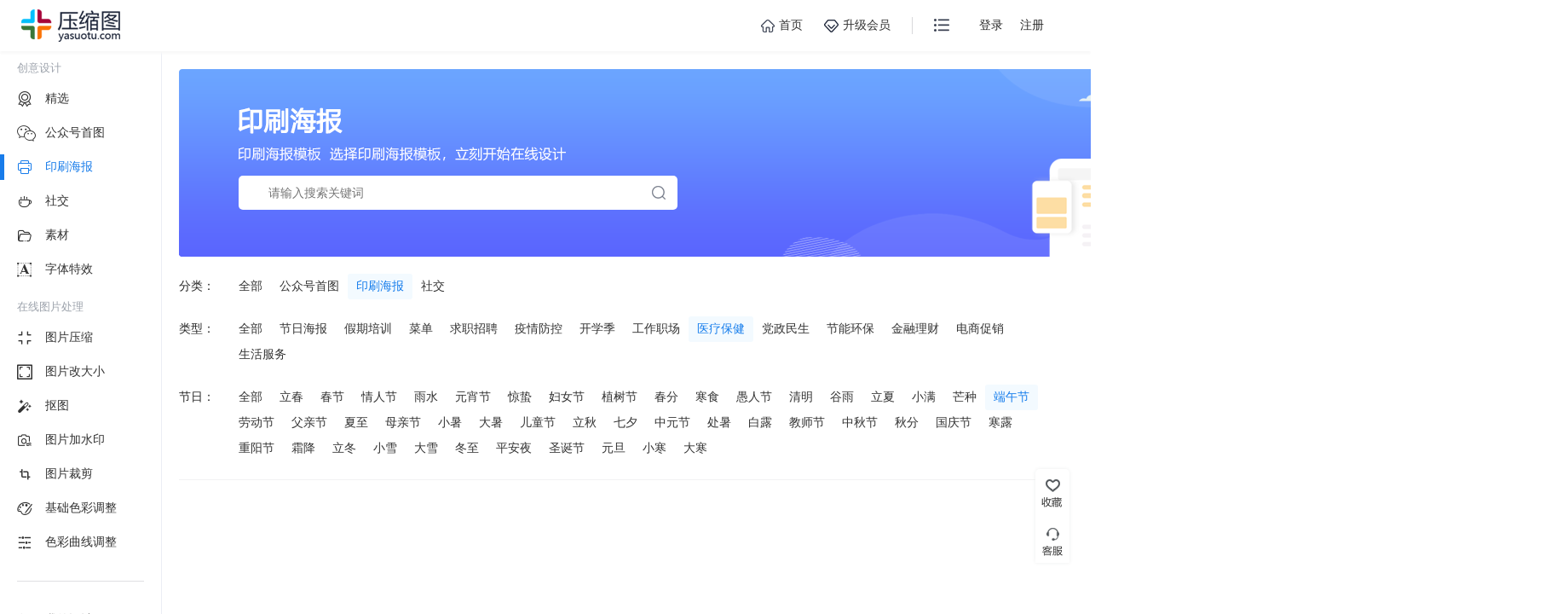

--- FILE ---
content_type: text/html; charset=UTF-8
request_url: https://www.yasuotu.com/template/moban-po35-pt69-key0-pj7
body_size: 6269
content:
<!DOCTYPE HTML>
<html>
<head>
<meta http-equiv="Content-Type" content="text/html; charset=utf-8" />
<meta name="viewport" content="width=device-width, initial-scale=1, maximum-scale=1, user-scalable=0" />
<meta http-equiv="X-UA-Compatible" content="IE=edge,chrome=1">
<meta name="360-site-verification" content="483790fcd34df0f01f587ccdee07eec4" />
<meta name="author" content="yasuotu.com">
<link rel="stylesheet" type="text/css" href="https://img.yasuotu.com/yasuotu/template/css/common_new.css?t=1" />
<link rel="stylesheet" type="text/css" href="https://img.yasuotu.com/yasuotu/lib/layui/css/layui.css" />
<link rel="stylesheet" type="text/css" href="//at.alicdn.com/t/font_2515430_8w799xw431b.css" />
<script type="text/javascript" src="https://img.yasuotu.com/yasuotu/js/jquery-3.6.0.min.js"></script>
<script type="text/javascript" src="https://img.yasuotu.com/yasuotu/lib/layer/2.4/layer.js"></script>
<meta name="sogou_site_verification" content="k3dyUYC2FX"/>
<meta name="360-site-verification" content="0e30440cc1f39aee3edf7314e41a6ad0" />
<style type="text/css">.tpavater{width:40px;height:40px;}</style>
<title>医疗保健印刷海报-压缩图</title>
<meta name="keywords" content="医疗保健图片大全,医疗保健海报模板,医疗保健背景图片,医疗保健图片设计素材">
<meta name="description" content="压缩图提供海量模板，包括海报设计制作、公众号配图设计、淘宝主图模板素材等多种图片类型，简单易用，只需编辑文字即可生成一键生成公众号首图，让设计更加简单轻松。">
<link rel="stylesheet" type="text/css" href="https://img.yasuotu.com/yasuotu/template/css/templateCenter.css?2023040107" />
<script type="text/javascript" src="https://img.yasuotu.com/yasuotu/lib/layui/layui.js"></script>
<link rel="stylesheet" type="text/css" href="https://img.yasuotu.com/yasuotu/template/font/iconfont.css" />
<style type="text/css">.ckgdxx{color:#606162;line-height:20px;font-size:14px;cursor:pointer;vertical-align:middle;transform:translateY(10px);}.contentRListPicFn .tbbj{width:15%;margin-right:5px;}.contentRList-item .ksy{width:20px;height:20px;margin-right:5px;transform:translateY(-1px);float:left;display:flex;align-items:center;justify-content:center;color:#222;background:#f0cb89;font-size:13px;margin-top:7px;border-radius:5px;}.tswz{display:none;font-size:12px;position:absolute;margin-top:-30px;margin-left:6px;background:#fff;padding:2px 15px 0;box-shadow:0px 0px 3px #888888;height:31px;border-radius:5px;}.contentRNavList{width:500px;padding-left:10px;-webkit-box-sizing:border-box;-moz-box-sizing:border-box;box-sizing:border-box;}.bjt{background:url('/yasuotu/template/images/gzhstxx.png');width:1630px;height:220px;}.yshb{background:url('/yasuotu/template/images/yshbxx.png');width:1630px;height:220px;}.sjmt{background:url('/yasuotu/template/images/sjxx.png');width:1630px;height:220px;}.ssys{padding:125px 0 0 70px;}.newsearch{border:none;outline:none;border-radius:5px;}.newsearchSub{width:16px;height:16px;background:url([data-uri]) no-repeat;-webkit-background-size:100% 100%;background-size:100% 100%;border:none;outline:none;position:absolute;margin-left:-30px;margin-top:12px;}.newsearch::-webkit-input-placeholder{padding-left:15px !important;}.newsearch::-moz-placeholder{padding-left:15px !important;}.newsearch:-moz-placeholder{padding-left:15px !important;}.newsearch:-ms-input-placeholder{padding-left:15px !important;}.djzz{cursor:pointer;}</style>
</head>
<body>
<div class="headerWrap">
<a href="/"><img src="https://img.yasuotu.com/yasuotu/template/images/logo.png" alt=""></a>
<div class="headerR">
<a href="/" target="_blank">
<div class="headerRList headerRListWrap">
<i class="homeIcon"></i>
<p>首页</p>
</div>
</a>
<div class="headerRListWrap">
<a href="/price" class="headerRList" target="_blank">
<i class="vipIcon"></i>
<p>升级会员</p>
</a>
</div>
<div class="hfg"></div>
<div class="headerNavWrap txtp">
<i class="headerNavIcon"></i>
<div class="headerNavB">
<p class="headerNavBAddress">您当前位置：</p>
<div class="headerNavBTitle">
<li>压缩图</li>
<p>在线设计</p>
</div>
<ul class="headerNavBC">
<div class="headerNavBCList">
<img src="https://img.yasuotu.com/yasuotu/template/images/headerNavBC0.png" alt="">
<p>海量模板</p>
</div>
<div class="headerNavBCList">
<img src="https://img.yasuotu.com/yasuotu/template/images/headerNavBC1.png" alt="">
<p>种类丰富</p>
</div>
<div class="headerNavBCList">
<img src="https://img.yasuotu.com/yasuotu/template/images/headerNavBC2.png" alt="">
<p>轻松上手</p>
</div>
<div class="headerNavBCList">
<img src="https://img.yasuotu.com/yasuotu/template/images/headerNavBC3.png" alt="">
<p>自由创作</p>
</div>
</ul>
<div class="headerNavBMore">
<li>更多功能</li>
<ul>
<a href="/" target="_blank">
<img src="https://img.yasuotu.com/yasuotu/template/images/zz.png" alt="">
<p>主站</p>
</a>
<a href="/tools" target="_blank">
<img src="https://img.yasuotu.com/yasuotu/template/images/sygn.png">
<p>所有功能</p>
</a>
</ul>
</div>
</div>
</div>
<div class="headerRListWrap nyhxx">
<div class="loginBtnWrap">
<div style="cursor:pointer" id="ajax_login">登录</div>
<div style="cursor:pointer" id="ajax_register">注册</div>
</div>
</div>
</div>
</div>
<div class="contentWrap">
<div class="navLWrap">
<div class="navLC">
<p>创意设计</p>
<div class="navLList">
<a href="/template">
<i class="iconfont icon-jingxuan-copy"></i>
<p>精选</p>
</a>
<a href="/template/moban-po6-pt0-key0-pj0">
<i class="iconfont icon-weixin1"></i>
<p>公众号首图</p>
</a>
<a href="/template/moban-po35-pt0-key0-pj0" class="navLActive">
<i class="iconfont icon-yinshua"></i>
<p>印刷海报</p>
</a>
<a href="/template/moban-po43-pt0-key0-pj0">
<i class="iconfont icon-kafei"></i>
<p>社交</p>
</a>
<a href="/template/sucai">
<i class="iconfont icon-sucai"></i>
<p>素材</p>
</a>
<a href="/template/zixiao">
<i class="iconfont icon-zitiku"></i>
<p>字体特效</p>
</a>
</div>
<p>在线图片处理</p>
<div class="navLList">
<a href="/" target="_blank">
<i class="iconfont icon-compress"></i>
<p>图片压缩</p>
</a>
<a href="/size" target="_blank">
<i class="iconfont icon-yuanshidaxiao"></i>
<p>图片改大小</p>
</a>
<a href="/matting" target="_blank">
<i class="iconfont icon-koutu"></i>
<p>抠图</p>
</a>
<a href="/shuiyin" target="_blank">
<i class="iconfont icon-shuiyinshezhi"></i>
<p>图片加水印</p>
</a>
<a href="/editor" target="_blank">
<i class="iconfont icon-caijian_huaban1"></i>
<p>图片裁剪</p>
</a>
<a href="/tiaozheng" target="_blank">
<i class="iconfont icon-secaiku"></i>
<p>基础色彩调整</p>
</a>
<a href="/quxian" target="_blank">
<i class="iconfont icon-quxian-copy"></i>
<p>色彩曲线调整</p>
</a>
</div>
<ul>
<a class="shejishi" style="cursor: pointer;">
<i class="iconfont icon-shejijingli-"></i>
<p>我的设计</p>
</a>
<a class="shoucang" style="cursor: pointer;">
<i class="iconfont icon-shoucang"></i>
<p>我的收藏</p>
</a>
</ul>
</div>
</div>
<div class="contentRWrap">
<div class="yshb">
<form class="layui-form ssys" action="">
<input type="search" name="" id="search" class="newsearch searchys" value="" placeholder="请输入搜索关键词" />
<button class="newsearchSub" lay-submit lay-filter="newformDemo"></button>
</form>
</div>
<div class="contentClassify">
<div class="contentClassifyList">
<li>分类：</li>
<ul>
<a href="/template/moban-po0-pt0-key0-pj7">全部</a>
<a href="/template/moban-po6-pt0-key0-pj7">公众号首图</a>
<a href="/template/moban-po35-pt0-key0-pj7" class="contentClassifyActive">印刷海报</a>
<a href="/template/moban-po43-pt0-key0-pj7">社交</a>
</ul>
</div>
<div class="contentClassifyList">
<li>类型：</li>
<ul>
<a href="/template/moban-po35-pt0-key0-pj7">全部</a>
<a href="/template/moban-po35-pt36-key0-pj7">节日海报</a>
<a href="/template/moban-po35-pt37-key0-pj7">假期培训</a>
<a href="/template/moban-po35-pt51-key0-pj7">菜单</a>
<a href="/template/moban-po35-pt55-key0-pj7">求职招聘</a>
<a href="/template/moban-po35-pt57-key0-pj7">疫情防控</a>
<a href="/template/moban-po35-pt63-key0-pj7">开学季</a>
<a href="/template/moban-po35-pt65-key0-pj7">工作职场</a>
<a href="/template/moban-po35-pt69-key0-pj7" class="contentClassifyActive">医疗保健</a>
<a href="/template/moban-po35-pt64-key0-pj7">党政民生</a>
<a href="/template/moban-po35-pt66-key0-pj7">节能环保</a>
<a href="/template/moban-po35-pt67-key0-pj7">金融理财</a>
<a href="/template/moban-po35-pt68-key0-pj7">电商促销</a>
<a href="/template/moban-po35-pt70-key0-pj7">生活服务</a>
</ul>
</div>
<div class="contentClassifyList">
<li>节日：</li>
<ul>
<a href="/template/moban-po35-pt69-key0-pj0">全部</a>
<a href="/template/moban-po35-pt69-key0-pj34">立春</a>
<a href="/template/moban-po35-pt69-key0-pj35">春节</a>
<a href="/template/moban-po35-pt69-key0-pj36">情人节</a>
<a href="/template/moban-po35-pt69-key0-pj37">雨水</a>
<a href="/template/moban-po35-pt69-key0-pj38">元宵节</a>
<a href="/template/moban-po35-pt69-key0-pj39">惊蛰</a>
<a href="/template/moban-po35-pt69-key0-pj40">妇女节</a>
<a href="/template/moban-po35-pt69-key0-pj41">植树节</a>
<a href="/template/moban-po35-pt69-key0-pj42">春分</a>
<a href="/template/moban-po35-pt69-key0-pj44">寒食</a>
<a href="/template/moban-po35-pt69-key0-pj43">愚人节</a>
<a href="/template/moban-po35-pt69-key0-pj45">清明</a>
<a href="/template/moban-po35-pt69-key0-pj46">谷雨</a>
<a href="/template/moban-po35-pt69-key0-pj2">立夏</a>
<a href="/template/moban-po35-pt69-key0-pj4">小满</a>
<a href="/template/moban-po35-pt69-key0-pj6">芒种</a>
<a href="/template/moban-po35-pt69-key0-pj7" class="contentClassifyActive">端午节</a>
<a href="/template/moban-po35-pt69-key0-pj1">劳动节</a>
<a href="/template/moban-po35-pt69-key0-pj9">父亲节</a>
<a href="/template/moban-po35-pt69-key0-pj8">夏至</a>
<a href="/template/moban-po35-pt69-key0-pj3">母亲节</a>
<a href="/template/moban-po35-pt69-key0-pj10">小暑</a>
<a href="/template/moban-po35-pt69-key0-pj11">大暑</a>
<a href="/template/moban-po35-pt69-key0-pj5">儿童节</a>
<a href="/template/moban-po35-pt69-key0-pj12">立秋</a>
<a href="/template/moban-po35-pt69-key0-pj13">七夕</a>
<a href="/template/moban-po35-pt69-key0-pj14">中元节</a>
<a href="/template/moban-po35-pt69-key0-pj15">处暑</a>
<a href="/template/moban-po35-pt69-key0-pj16">白露</a>
<a href="/template/moban-po35-pt69-key0-pj17">教师节</a>
<a href="/template/moban-po35-pt69-key0-pj18">中秋节</a>
<a href="/template/moban-po35-pt69-key0-pj47">秋分</a>
<a href="/template/moban-po35-pt69-key0-pj19">国庆节</a>
<a href="/template/moban-po35-pt69-key0-pj20">寒露</a>
<a href="/template/moban-po35-pt69-key0-pj21">重阳节</a>
<a href="/template/moban-po35-pt69-key0-pj22">霜降</a>
<a href="/template/moban-po35-pt69-key0-pj24">立冬</a>
<a href="/template/moban-po35-pt69-key0-pj25">小雪</a>
<a href="/template/moban-po35-pt69-key0-pj26">大雪</a>
<a href="/template/moban-po35-pt69-key0-pj27">冬至</a>
<a href="/template/moban-po35-pt69-key0-pj28">平安夜</a>
<a href="/template/moban-po35-pt69-key0-pj29">圣诞节</a>
<a href="/template/moban-po35-pt69-key0-pj30">元旦</a>
<a href="/template/moban-po35-pt69-key0-pj32">小寒</a>
<a href="/template/moban-po35-pt69-key0-pj33">大寒</a>
</ul>
</div>
</div>
<div class="contentRList0 contentRList">
</div>
<div style="width: 100%;text-align: right;">
</div>
</div>
</div>
<div class="xfWrap">
<a href="" class="xfList xfList1"></a>
<div class="xfList xfList2">
<div class="customerServiceWrap">
<div class="customerServiceList">
<i class="kfQQ"></i>
<p>QQ客服咨询：</p>
<a href="http://wpa.qq.com/msgrd?v=3&amp;uin=900134&amp;site=qq&amp;menu=yes" class="linkQQ"></a>
</div>
<div class="customerServiceList">
<i class="kfphone"></i>
<p>联系电话：13205338512</p>
</div>
<ul>
<p>(工作日 08:30-17:00)</p>
<p>因系统维护，有部分用户充值数据丢失，</p>
<p>请丢失数据用户到<a href="">个人中心</a>找回数据。</p>
</ul>
</div>
</div>
<div class="xfList xfTop" onclick="$(&quot;html,body&quot;).animate({&quot;scrollTop&quot;:0});"></div>
</div>
<div id="moveElement" style=""></div>
<div id="loadJz"></div>
<script src="https://www.yasuotu.com/96/register/js/user.js?t=20220201"></script>
<script>var _hmt =_hmt ||[];(function() {var hm =document.createElement("script");hm.src ="https://hm.baidu.com/hm.js?5a97f4c9b4d17963cff00f02a2f0731b";var s =document.getElementsByTagName("script")[0];s.parentNode.insertBefore(hm,s);})();</script>
<script type="text/javascript">var fun ='moban';var uid ='0';var _token ='qd15gDss4d4AqdpTDqJLZEaSviR9zLX5AFQTsFOF';</script>
<script src="https://img.yasuotu.com/yasuotu/template/js/minigrid.js" type="text/javascript" charset="utf-8"></script>
<script type="text/javascript">layui.use('form',function() {var form =layui.form;form.render();form.on('submit(formDemo)',function(data) {var data =data.field
search =$('.searchs').val()
console.log(data.search)
if(data.search ==10){window.location ='/template/sucai-po0-pt0-key'+search+'-pj0'
return false;}else{window.location ='/template/moban-po'+data.search+'-pt0-key'+search+'-pj0'
return false;}
});form.on('submit(newformDemo)',function(data) {console.log(321321)
onedata ="35"
twodata ="69"
threedata ="7"
var data =data.field
search =$('#search').val()
if(fun =='sucai'){newurl ='/template/sucai-po'+onedata+'-pt'+twodata+'-key'+search+'-pj0'
}else{newurl ='/template/moban-po'+onedata+'-pt'+twodata+'-key'+search+'-pj'+threedata
}
window.location =newurl
return false;});});$('.djzz').click(function(event) {dataurl =$(this).attr('data-href');datafun =$(this).attr('data-v-fun');dataid =$(this).attr('data-id')
datatid =$(this).attr('data-tid')
$.ajax({url:'/sfuser',type:'GET',dataType:'json',data:{param1:'value1'},})
.done(function(res) {if(res.code ==0){layer.open({type:2,title:false,area:['700px','450px'],shade:false,content:["/auth/ajaxWechat?datafun="+datafun+"&dataid="+datatid,'no']
});$(".layui-layer").css("border-radius","8px");$('.layui-layer-content').css("border-radius","10px");}else{window.open(dataurl)
}
})
});function tzfs(dataid,datafun) {if(datafun =='moban'){$.ajax({url:'/mbsytj',type:'GET',dataType:'json',data:{param1:'value1'},})
.done(function() {console.log("success");})
window.location.href="/template/"+dataid
}else if (datafun =='sucai') {$.ajax({url:'/sucaixzcs',type:'GET',dataType:'json',data:{param1:'value1'},})
.done(function() {console.log("success");})
window.location.href="/sucai/"+dataid
}
}
$('.sczydj').click(function(event) {fun =$(this).attr('data-v-fun');if(fun =='sucai'){$.ajax({url:'/sucaisycs',type:'GET',dataType:'json',data:{param1:'value1'},})
.done(function() {console.log("success");})
}
});</script>
<script type="text/javascript">function minigridFn(wrap,name,number) {console.log('load')
minigrid(wrap,name,number,null,);window.addEventListener('resize',function() {minigrid(wrap,name,25);});}
$(window).scroll(function() {if ($(window).scrollTop() >=100) {$('.xfTop').fadeIn();} else {$('.xfTop').fadeOut();}
});$(".xfTop").on("click",function() {$("html, body").animate({scrollTop:0
},120);});$('.shejishi').click(function(event) {$.ajax({url:'/sfuser',type:'GET',dataType:'json',data:{param1:'value1'},})
.done(function(res) {if(res.code ==0){layer.open({type:2,title:false,area:['700px','450px'],shade:false,content:["/auth/ajaxWechat",'no']
});$(".layui-layer").css("border-radius","10px");$('.layui-layer-content').css("border-radius","10px");}else{window.open("/home/design")
}
})
});$('.shoucang').click(function(event) {$.ajax({url:'/sfuser',type:'GET',dataType:'json',data:{param1:'value1'},})
.done(function(res) {if(res.code ==0){layer.open({type:2,title:false,area:['700px','450px'],shade:false,content:["/auth/ajaxWechat",'no']
});$(".layui-layer").css("border-radius","10px");$('.layui-layer-content').css("border-radius","10px");}else{window.open("/home/colloct")
}
})
});function userColloctHandles(that) {var fun =$(that).attr('data-v-fun');var id =$(that).attr('data-v-id');f =$(that);$.ajax({url:'/sfuser',type:'GET',dataType:'json',data:{param1:'value1'},})
.done(function(res) {if(res.code ==0){layer.open({type:2,title:false,area:['700px','450px'],shade:false,content:["/auth/ajaxWechat",'no']
});$(".layui-layer").css("border-radius","10px");$('.layui-layer-content').css("border-radius","10px");}else{$.ajax({cache:true,type:"POST",url:'/v2/userColloctHandles',data:{'fun':fun,'id':id,'_token':_token},async:true,error:function(request) {layer.msg("失败");},success:function(res) {if(res.status=='1'){if(res.info =='取消收藏成功'){f.find('img').attr('src','/yasuotu/template/images/star_ico.png')
layer.msg("取消收藏");}else{f.find('img').attr('src','/yasuotu/template/images/star_slt.png')
layer.msg("收藏成功");}
 
 
 }
}
});}
})
}
$('.ksy').mousemove(function(event) {$(this).prev().show()
});$('.ksy').mouseout(function(event) {$(this).prev().hide()
});</script>
<script type="text/javascript">$(document).ready(function() {minigridFn('.contentRList0','.contentRList-item0',25)
minigridFn('.contentRList1','.contentRList-item1',25)
minigridFn('.contentRList2','.contentRList-item2',25)
minigridFn('.contentRList3','.contentRList-item3',25)
minigridFn('.contentRList4','.contentRList-item4',25)
minigridFn('.contentRList5','.contentRList-item5',25)
minigridFn('.contentRList6','.contentRList-item06',25)
minigridFn('.contentRList7','.contentRList-item07',25)
minigridFn('.contentRList8','.contentRList-item08',25)
$(".contentRList img").on('load',function() {minigridFn('.contentRList0','.contentRList-item0',25)
minigridFn('.contentRList1','.contentRList-item1',25)
minigridFn('.contentRList2','.contentRList-item2',25)
minigridFn('.contentRList3','.contentRList-item3',25)
minigridFn('.contentRList4','.contentRList-item4',25)
minigridFn('.contentRList5','.contentRList-item5',25)
minigridFn('.contentRList6','.contentRList-item06',25)
minigridFn('.contentRList7','.contentRList-item07',25)
minigridFn('.contentRList8','.contentRList-item08',25)
})
});</script>
</body>
</html>


--- FILE ---
content_type: text/css
request_url: https://img.yasuotu.com/yasuotu/template/css/common_new.css?t=1
body_size: 5014
content:
* {
	margin: 0;
	padding: 0;
}

html,
body {
	width: 100%;
	min-height: 100%;
	font-family: "微软雅黑";
}

a {
	text-decoration: none;
	color: #333;
}

img {
	border: none;
}

ul,
li {
	list-style: none outside none;
}

input[type=button],
input[type=text],
input[type=password],
input[type=date],
input[type=number],
input[type="search"],
input[type="submit"],
textarea {
	-webkit-appearance: none;
	outline: none;
}

input[type=date] {
	background: #fff;
}

.xfWrap {
	position: fixed;
	right: 25px;
	bottom: 60px;
	width: 40px;
	height: auto;
	box-shadow: 0 0 5px #eeefef;
	border-radius: 5px 5px 0 0;
	background: #fff;
}

.xfList {
	display: block;
	width: 40px;
	height: 55px;
	background: url(/yasuotu/template/images/xf.png) no-repeat;
	cursor: pointer;
	transition: all .3s;
	position: relative;
}

.xfList:hover {
	background-position-x: -40px;
}

.xfList1 {
	background-position: 0 0;
}

.xfList2 {
	background-position: 0 -55px;
}

.xfList2:hover .customerServiceWrap {
	display: block;
}

.customerServiceWrap {
	display: none;
	position: absolute;
	right: 40px;
	top: -45px;
	width: 276px;
	height: 153px;
	background: url(/yasuotu/template/images/kfBg.png) no-repeat;
	-webkit-background-size: 100% 100%;
	background-size: 100% 100%;
	padding: 18px 0 0 18px;
	-webkit-box-sizing: border-box;
	-moz-box-sizing: border-box;
	box-sizing: border-box;
	font-size: 13px;
	z-index: 999;
}

.customerServiceList {
	display: flex;
	align-items: center;
	margin-bottom: 8px;
}

.customerServiceList p {
	font-size: 13px;
}

.kfQQ {
	width: 14px;
	height: 16px;
	background: url("[data-uri]") no-repeat;
	-webkit-background-size: 100% 100%;
	background-size: 100% 100%;
	margin-right: 5px;
}

.kfphone {
	width: 13px;
	height: 16px;
	background: url("[data-uri]") no-repeat;
	-webkit-background-size: 100% 100%;
	background-size: 100% 100%;
	margin-right: 6px;
}

.linkQQ {
	width: 77px;
	height: 22px;
	background: url(/yasuotu/template/images/qqjt.png) no-repeat;
	-webkit-background-size: 100% 100%;
	background-size: 100% 100%;
}

.customerServiceWrap ul {
	font-size: 12px;
	line-height: 21px;
	padding-left: 19px;
}

.customerServiceWrap ul a {
	color: #f00;
}

.customerServiceWrap ul p {
	font-size: 12px;
}

.xfTop {
	display: none;
	background-position: 0 -110px;
}

.headerWrap {
	display: flex;
	align-items: center;
	justify-content: space-between;
	position: fixed;
	top: 0;
	left: 0;
	width: 100%;
	min-width: 1200px;
	height: 60px;
	box-shadow: 0 3px 3px #f8f8f8;
	background: #fff;
	padding: 0 45px 0 25px;
	margin-bottom: 20px;
	-webkit-box-sizing: border-box;
	-moz-box-sizing: border-box;
	box-sizing: border-box;
	z-index: 9;
}

.headerR {
	display: flex;
	align-items: center;
	justify-content: space-between;
	font-size: 14px;
	height: 60px;
}

.headerRListWrap {
	display: flex;
	align-items: center;
	position: relative;
	height: 60px;
}

.headerRList {
	display: flex;
	align-items: center;
	margin-right: 25px;
	cursor: pointer;
}

.headerRListWrap:hover .vipBWrap {
	display: block;
}

.hfg {
	width: 1px;
	height: 20px;
	background: #d8d8db;
}

.headerNavWrap {
	padding: 0 25px;
	position: relative;
	height: 60px;
}

.headerNavWrap:hover .headerNavB {
	display: block;
}

.headerNavB {
	display: none;
	position: absolute;
	top: 60px;
	right: 0;
	width: 410px;
	height: 310px;
	background: #f7f9fe;
	box-shadow: 0 0 5px #f3f3f3;
	border-radius: 10px;
	padding-top: 20px;
	-webkit-box-sizing: border-box;
	-moz-box-sizing: border-box;
	box-sizing: border-box;
}

.headerNavBAddress {
	font-size: 13px;
	color: #444;
	padding-left: 25px;
	line-height: 28px;
}

.headerNavBTitle {
	padding-left: 25px;
	display: flex;
	align-items: center;
	font-size: 18px;
	color: #333;
}

.headerNavBTitle li {
	color: #444;
	font-weight: bold;
	margin-right: 5px;
}

.headerNavB>ul {
	display: flex;
	align-items: center;
	justify-content: space-between;
	padding: 20px 25px;
}

.homeIcon {
	display: inline-block;
	width: 16px;
	height: 15px;
	background: url("[data-uri]") no-repeat;
	-webkit-background-size: 100% 100%;
	background-size: 100% 100%;
	margin-right: 5px;
}

.vipIcon {
	display: inline-block;
	width: 17px;
	height: 15px;
	background: url("[data-uri]") no-repeat;
	-webkit-background-size: 100% 100%;
	background-size: 100% 100%;
	margin-right: 5px;
}

.headerNavIcon {
	display: inline-block;
	width: 18px;
	height: 15px;
	background: url("[data-uri]") no-repeat;
	-webkit-background-size: 100% 100%;
	background-size: 100% 100%;
	cursor: pointer;
	margin-top: 22px;
}

.defaultTx {
	/* display: none; */
	width: 36px;
	height: 36px;
	border-radius: 100%;
}

.loginBtnWrap {
	display: flex;
	align-items: center;
	justify-content: space-between;
}

.loginBtnWrap div {
	margin: 0 10px;
}

.vipBWrap {
	display: none;
	width: 230px;
	height: 320px;
	position: absolute;
	top: 60px;
	right: 0;
	/*left: 50%;*/
	/*transform: translate(-50%);*/
	box-shadow: 0 0 5px #f0f0f0;
	border-radius: 5px;
}

.vipBT {
	position: relative;
	width: 230px;
	height: 132px;
	background: url(/yasuotu/template/images/vipBT.png) no-repeat;
	-webkit-background-size: 100% 100%;
	background-size: 100% 100%;
	padding: 10px;
	-webkit-box-sizing: border-box;
	-moz-box-sizing: border-box;
	box-sizing: border-box;
}

.vipBTUser {
	display: flex;
	align-items: center;
}

.vipBTUser img {
	margin-right: 10px;
}

.vipBTUser li {
	color: #1b2337;
	font-size: 15px;
	font-weight: bold;
}

.vipBTUser p {
	font-size: 14px;
	color: #1b2337;
}

.vipdate {
	width: 210px;
	height: 65px;
	position: absolute;
	bottom: 0;
	left: 10px;
	padding: 10px;
	-webkit-box-sizing: border-box;
	-moz-box-sizing: border-box;
	box-sizing: border-box;
}

.vipnot {
	background: url(/yasuotu/template/images/wkthy.png) no-repeat;
	-webkit-background-size: 100% 100%;
	background-size: 100% 100%;
	font-size: 13px;
	color: #fff;
}

.vipnot a {
	display: block;
	width: 68px;
	height: 22px;
	border-radius: 22px;
	color: #6e86a5;
	background: #fff;
	text-align: center;
	line-height: 22px;
	font-size: 12px;
	margin-top: 7px;
}

.vipmonth {
	background: url(/yasuotu/template/images/ydhy.png) no-repeat;
	-webkit-background-size: 100% 100%;
	background-size: 100% 100%;
}

.vipmonth li {
	font-size: 15px;
	font-weight: bold;
	color: #5f6772;
}

.vipmonth p {
	color: #5f6772;
	font-size: 12px;
}

.vipyear {
	background: url(/yasuotu/template/images/ndhy.png) no-repeat;
	-webkit-background-size: 100% 100%;
	background-size: 100% 100%;
}

.vipyear li {
	font-size: 15px;
	font-weight: bold;
	color: #8f6631;
}

.vipyear p {
	color: #8f6631;
	font-size: 12px;
}

.vipBTB {
	width: 100%;
	background: #fff;
	padding: 15px 30px 1px;
	-webkit-box-sizing: border-box;
	-moz-box-sizing: border-box;
	box-sizing: border-box;
}

.vipBTB a {
	display: flex;
	align-items: center;
	margin-bottom: 14px;
}

.vipBTB img {
	width: 20px;
	height: 20px;
	margin-right: 10px;
}


.navLWrap {
	position: fixed;
	top: 61px;
	left: 0;
	width: 190px;
	height: 100%;
	padding: 10px 20px;
	background: #fff;
	border-right: 1px solid #ebeef5;
	overflow-y: auto;
	-webkit-box-sizing: border-box;
	-moz-box-sizing: border-box;
	box-sizing: border-box;
}

.navLC {
	min-height: 800px;
}

.navLC a {
	display: flex;
	align-items: center;
	height: 30px;
	border-left: 5px solid rgba(0, 0, 0, 0);
	position: relative;
	left: -20px;
	padding-left: 15px;
	font-size: 14px;
	color: #333;
	margin-bottom: 10px;
}

.navLC a.navLActive {
	border-left: 5px solid #187cea;
	color: #187cea;
}

.navLC .iconfont {
	margin-right: 10px;
	font-size: 18px;
	width: 23px;
}

.navLC>p {
	color: #9da3ac;
	font-size: 13px;
	margin-bottom: 12px;
}

.navLC ul {
	border-top: 1px solid #e0e0e2;
	padding-top: 30px;
	margin-top: 30px;
}

.navLList {
	margin-bottom: 20px;
}

.headerNavBCList {
	width: 80px;
	height: 80px;
	background: #fff;
	border-radius: 5px;
	text-align: center;
	padding-top: 15px;
	-webkit-box-sizing: border-box;
	-moz-box-sizing: border-box;
	box-sizing: border-box;
	font-size: 14px;
	color: #222;
}

.headerNavBMore {
	width: 100%;
	height: 118px;
	background: #fff;
	border-radius: 0 0 10px 10px;
	padding: 15px 25px 25px;
	-webkit-box-sizing: border-box;
	-moz-box-sizing: border-box;
	box-sizing: border-box;
}

.headerNavBMore li {
	font-size: 13px;
	color: #444;
	line-height: 28px;
}

.headerNavBMore ul {
	display: flex;
	align-items: center;
	justify-content: space-between;
	width: 100%;
	margin-top: 10px;
}

.headerNavBMore a {
	display: flex;
	align-items: center;
	width: 170px;
	height: 45px;
	background: #f7f9fe;
	border-radius: 5px;
	padding: 10px 20px;
	-webkit-box-sizing: border-box;
	-moz-box-sizing: border-box;
	box-sizing: border-box;
}

.headerNavBMore a img {
	width: 25px;
	height: 25px;
	margin-right: 10px;
}

/* 分页 */
.pagination {
	display: flex;
	align-items: center;
	justify-content: center;
	margin: 20px 0;
	border-radius: 4px;
}

.pagination li span,
.pagination>li>a{
	position: relative;
	float: left;
	padding: 6px 12px;
	margin-left: -1px;
	line-height: 1.42857143;
	color: #337ab7;
	text-decoration: none;
	background-color: #fff;
	border: 1px solid #ddd;
}

.pagination>.active>span {
	z-index: 2;
	color: #fff;
	cursor: default;
	background-color: #337ab7;
	border-color: #337ab7;
}


--- FILE ---
content_type: text/css
request_url: https://at.alicdn.com/t/font_2515430_8w799xw431b.css
body_size: 123
content:
@font-face {
  font-family: "iconfont"; /* Project id 2515430 */
  src: url('//at.alicdn.com/t/font_2515430_8w799xw431b.woff2?t=1620612861619') format('woff2'),
       url('//at.alicdn.com/t/font_2515430_8w799xw431b.woff?t=1620612861619') format('woff'),
       url('//at.alicdn.com/t/font_2515430_8w799xw431b.ttf?t=1620612861619') format('truetype');
}

.iconfont {
  font-family: "iconfont" !important;
  font-size: 16px;
  font-style: normal;
  -webkit-font-smoothing: antialiased;
  -moz-osx-font-smoothing: grayscale;
}

.icon-xuanzhuan2:before {
  content: "\e613";
}

.icon-jingxuan-copy:before {
  content: "\e603";
}

.icon-shejijingli-:before {
  content: "\e6c0";
}

.icon-weixin1:before {
  content: "\e684";
}

.icon-yinshua:before {
  content: "\e643";
}

.icon-secaiku:before {
  content: "\e624";
}

.icon-shoucang:before {
  content: "\e601";
}

.icon-quxian-copy:before {
  content: "\e625";
}

.icon-caijian_huaban1:before {
  content: "\e681";
}

.icon-compress:before {
  content: "\eb05";
}

.icon-yuanshidaxiao:before {
  content: "\e641";
}

.icon-kafei:before {
  content: "\e688";
}

.icon-sucai:before {
  content: "\e62d";
}

.icon-shuiyinshezhi:before {
  content: "\e655";
}

.icon-zitiku:before {
  content: "\e60c";
}



--- FILE ---
content_type: text/css
request_url: https://img.yasuotu.com/yasuotu/template/css/templateCenter.css?2023040107
body_size: 5286
content:
.contentWrap {
	padding: 81px 65px 0 210px;
	width: 100%;
	-webkit-box-sizing: border-box;
	-moz-box-sizing: border-box;
	box-sizing: border-box;
}

.contentRWrap {
	width: 100%;
	min-width: 1010px;
}

.bannerWrap {
	width: 100%;
	height: 240px;
	background: url(/yasuotu/template/images/newbannerBg.png) no-repeat center center;
	padding: 1px;
	-webkit-box-sizing: border-box;
	-moz-box-sizing: border-box;
	box-sizing: border-box;
}

.bannerWrap .bannerTitle {
	display: block;
	width: 656px;
	height: 35px;
	margin: 65px auto 25px;
}

.bannerWrap form {
	display: flex;
	align-items: center;
	justify-content: space-between;
	position: relative;
	width: 656px;
	height: 40px;
	margin: 0 auto;
	background: #fff;
	border-radius: 5px;
}

.bannerWrap input,
.bannerWrap select {
	border: none;
	outline: none;
}

.selectWrap {
	max-width: 120px;
	height: 40px;
	background: #fff;
	padding-top: 1px;
	-webkit-box-sizing: border-box;
	-moz-box-sizing: border-box;
	box-sizing: border-box;
	text-align: center;
	border-radius: 5px;
}

.selectWrap .layui-form-select .layui-input {
	text-align: center;
}

.selectWrap .layui-form-select dl dd.layui-this {
	background: #4760ff;
}

#search {
	width: 515px;
	height: 40px;
	padding-left: 20px;
}
.searchys{
	padding-right: 35px;
}
.jxsearchys{
	padding-right: 5px;
}

.searchSub {
	width: 16px;
	height: 16px;
	background: url("[data-uri]") no-repeat;
	-webkit-background-size: 100% 100%;
	background-size: 100% 100%;
	border: none;
	outline: none;
	margin-right: 20px;
}

.contentRNav {
	display: flex;
	justify-content: space-between;
	margin: 30px auto 40px;
}

.contentRNavList {
	width: 405px;
	padding-left: 40px;
	-webkit-box-sizing: border-box;
	-moz-box-sizing: border-box;
	box-sizing: border-box;
}

.contentRNavList:first-child {
	padding: 0;
}

.contentRNavList li {
	display: flex;
	align-items: center;
	font-size: 15px;
	font-weight: bold;
	color: #222;
}

.contentRNavList i {
	display: inline-block;
	width: 25px;
	height: 25px;
	margin-right: 5px;
}

.contentRNavListIcon0 {
	background: url("[data-uri]") no-repeat;
	-webkit-background-size: 100% 100%;
	background-size: 100% 100%;
}

.contentRNavListIcon1 {
	background: url("[data-uri]") no-repeat;
	-webkit-background-size: 100% 100%;
	background-size: 100% 100%;
}

.contentRNavListIcon2 {
	background: url("[data-uri]") no-repeat;
	-webkit-background-size: 100% 100%;
	background-size: 100% 100%;
}

.contentRNavListIcon3 {
	background: url("[data-uri]") no-repeat;
	-webkit-background-size: 100% 100%;
	background-size: 100% 100%;
}

.contentRNavList ul {
	display: flex;
	flex-wrap: wrap;
	border-right: 1px solid #eeeeee;
	margin-top: 15px;
}

.contentRNavList:last-child ul {
	border: none;
}

.contentRNavList ul a {
	width: 90px;
	line-height: 28px;
	color: #444;
	font-size: 14px;
}

.contentRTitle {
	font-size: 24px;
	font-weight: bold;
	line-height: 28px;
	color: #202020;
	width: 93%;
    float: left;
}

.contentRList {
	position: relative;
	width: 100%;
	margin: 20px 0;
}

.contentRList-item {
	position: absolute;
	top: 0;
	left: 0;
	width: 375px;
	height: auto;
	border-radius: 3px;
	-webkit-transition: .3s ease-in-out;
	-o-transition: .3s ease-in-out;
	transition: .3s ease-in-out;
}

.contentRList-item img {
	width: 100%;
}

.contentRListPicWrap {
	position: relative;
	width: 100%;
	height: auto;
}

.contentRListPicWrap:hover .contentRListPicFn {
	display: flex;
}

.contentRListPicFn {
	display: none;
	justify-content: flex-end;
	width: 100%;
	height: 100%;
	position: absolute;
	top: 0;
	left: 0;
	background: rgba(0, 0, 0, 0.6);
	padding: 10px 10px 0 0;
	-webkit-box-sizing: border-box;
	-moz-box-sizing: border-box;
	box-sizing: border-box;
}

.contentRListPicFn a {
	position: absolute;
	bottom: 20px;
	left: 50%;
	width: 115px;
	height: 35px;
	background: rgb(24,124,235);
	font-size: 14px;
	border-radius: 3px;
	color: #fff;
	font-size: 15px;
	display: flex;
	align-items: center;
	justify-content: center;
	-webkit-box-sizing: border-box;
	-moz-box-sizing: border-box;
	box-sizing: border-box;
	transform: translate(-50%,0);
}

.contentRListPicFn .title{
	color: #fff;
	width: 80%;
	height: 32px;
	line-height: 32px;
	position: absolute;
	left: 10px;
	top: 8px;
	overflow: hidden;
}

.contentRListPicFnR {
	width: 32px;
	height: 32px;
	position: relative;
	background: #fff;
	border-radius: 3px;
	display: flex;
	align-items: center;
	justify-content: center;
	margin-left: 8px;
	cursor: pointer;
}
.contentRListPicFnR img{
	width: 14px;
	height: 13px;
}
.contentRList-item span {
	font-size: 14px;
	line-height: 33px;
	color: #222;
	white-space: nowrap;
	overflow: hidden;
	text-overflow: ellipsis;
}

.contentRList .contentRList-itemW9 {
	width: 10%;
}

/* 内页 */
.contentClassify {
	width: 100%;
	padding: 20px 0 1px;
	border-bottom: 1px solid #f2f2f3;
	margin-bottom: 20px;
}

.contentClassifyList {
	display: flex;
	margin-bottom: 20px;
}
.contentClassifyList li{
	display: flex;
	align-items: center;
	width: 60px;
	height: 30px;
	white-space: nowrap;
}
.contentClassifyList ul{
	display: flex;
	flex-wrap: wrap;
	width: calc(100% - 60px);
}
.contentClassifyList ul a{
	display: flex;
	align-items: center;
	justify-content: center;
	height: 30px;
	padding: 0 10px;
	border-radius: 3px;
}
.contentClassifyList ul a:hover{
	background: #f3faff;
	color: #167dec;
}
.contentClassifyActive{
	background: #f3faff;
	color: #167dec;
}


--- FILE ---
content_type: text/css
request_url: https://img.yasuotu.com/yasuotu/template/font/iconfont.css
body_size: 432
content:
@font-face {
  font-family: "iconfont"; /* Project id 2515430 */
  src: url('iconfont.woff2?t=1645170502563') format('woff2'),
       url('iconfont.woff?t=1645170502563') format('woff'),
       url('iconfont.ttf?t=1645170502563') format('truetype');
}

.iconfont {
  font-family: "iconfont" !important;
  font-size: 16px;
  font-style: normal;
  -webkit-font-smoothing: antialiased;
  -moz-osx-font-smoothing: grayscale;
}

.icon-koutu:before {
  content: "\e67f";
}

.icon-xuanzhuan2:before {
  content: "\e613";
}

.icon-jingxuan-copy:before {
  content: "\e603";
}

.icon-shejijingli-:before {
  content: "\e6c0";
}

.icon-weixin1:before {
  content: "\e684";
}

.icon-yinshua:before {
  content: "\e643";
}

.icon-secaiku:before {
  content: "\e624";
}

.icon-shoucang:before {
  content: "\e601";
}

.icon-quxian-copy:before {
  content: "\e625";
}

.icon-caijian_huaban1:before {
  content: "\e681";
}

.icon-compress:before {
  content: "\eb05";
}

.icon-yuanshidaxiao:before {
  content: "\e641";
}

.icon-kafei:before {
  content: "\e688";
}

.icon-sucai:before {
  content: "\e62d";
}

.icon-shuiyinshezhi:before {
  content: "\e655";
}

.icon-zitiku:before {
  content: "\e60c";
}



--- FILE ---
content_type: application/javascript
request_url: https://www.yasuotu.com/96/register/js/user.js?t=20220201
body_size: 924
content:
	$('#ajax_login').on('click',function() {
		if (!IsPC()) {  // 手机端
			var width = '300px';
			var height = '350px'; 	
		} else {
			var width = '700px';
			var height = '450px'; 	
		}
		
		login_open = layer.open({
		    type: 2,
		    title:false,
		    area: [width, height],
		    // scrollbar:true,
		    // fixed: false, //不固定
		    // maxmin: false,
		    // closeBtn:0,
		    shade: false,
		    content: ["/auth/ajaxWechat",'no'],
		});
		$(".layui-layer").css("border-radius", "10px");
		$('.layui-layer-content').css("border-radius", "10px");
		return false;
	});
	
	$('#ajax_register').on('click',function() {
		if (!IsPC()) {  // 手机端
			var width = '300px';
			var height = '420px'; 	
			layer.open({
			    type: 2,
			    title: false,
			    area: [width, height],
			    scrollbar:true,
			    fixed: false, //不固定
			    maxmin: false,
			    closeBtn:0,
			    content: ["/userRegister",'no']
			});
			$(".layui-layer").css("border-radius", "8px");
		} else {
			var width = '700px';
			// var height = '480px'; 	
			var height = '450px'; 
			login_open = layer.open({
			    type: 2,
			    title:false,
			    area: [width, height],
			    // scrollbar:true,
			    // fixed: false, //不固定
			    // maxmin: false,
			    // closeBtn:0,
			    shade: false,
			    content: ["/auth/ajaxWechat",'no'],
			});
			$(".layui-layer").css("border-radius", "10px");
			$('.layui-layer-content').css("border-radius", "10px");	
		}

		return false;
	});
	
	// $('#ajax_logout').on('click',function() {
	// 	$.get('/auth/ajaxLogout',{},function(data){
	// 		if (data.status == 1) {
	// 			window.location.reload();
	// 		} else {
	// 			alert('退出失败！');
	// 		}
	// 	});
		
	// 	return false;
	// });
	$(document).on("click","#ajax_logout",function(){
    
        $.get('/auth/ajaxLogout',{},function(data){
            if (data.status == 1) {
                window.location.reload();
            } else {
                alert('退出失败！');
            }
        });
        
        return false;
    });
	
	function IsPC() {
		var userAgentInfo = navigator.userAgent;
		var Agents = ["Android", "iPhone",
					"SymbianOS", "Windows Phone",
					"iPad", "iPod"];
		var flag = true;
		for (var v = 0; v < Agents.length; v++) {
			if (userAgentInfo.indexOf(Agents[v]) > 0) {
				flag = false;
				break;
			}
		}
		return flag;
	}

--- FILE ---
content_type: application/javascript
request_url: https://img.yasuotu.com/yasuotu/template/js/minigrid.js
body_size: 842
content:
(function(exports){

  function minigrid(containerSelector, itemSelector, gutter, animate, done) {
    var forEach = Array.prototype.forEach;
    var containerEle = document.querySelector(containerSelector);
    var itemsNodeList = document.querySelectorAll(itemSelector);
    gutter = gutter || 6;
    containerEle.style.width = '';
    var containerWidth = containerEle.getBoundingClientRect().width;
    var firstChildWidth = itemsNodeList[0].getBoundingClientRect().width + gutter;
    var cols = Math.max(Math.floor((containerWidth - gutter) / firstChildWidth), 1);
    var count = 0;
    containerWidth = (firstChildWidth * cols + gutter) + 'px';
    containerEle.style.width = containerWidth;
    
    for (var itemsGutter = [], itemsPosX = [], g = 0; g < cols; g++) {
      itemsPosX.push(g * firstChildWidth + gutter);
      itemsGutter.push(gutter);
    }

    forEach.call(itemsNodeList, function(item){
      var itemIndex = itemsGutter.slice(0).sort(function (a, b) {
        return a - b;
      }).shift();
      itemIndex = itemsGutter.indexOf(itemIndex);
      var posX = itemsPosX[itemIndex];
      var posY = itemsGutter[itemIndex];
      var transformProps = [
        'webkitTransform', 
        'MozTransform', 
        'msTransform',
        'OTransform', 
        'transform'
      ];
      if (!animate) {
        forEach.call(transformProps, function(transform){
          item.style[transform] = 'translate(' + posX + 'px,' + posY + 'px)';
        });  
      }
      itemsGutter[itemIndex] += item.getBoundingClientRect().height + gutter;
      count = count + 1;
      if (animate) {
        return animate(item, posX, posY, count);
      }
    });

    var containerHeight = itemsGutter.slice(0).sort(function (a, b) {
      return a - b;
    }).pop();

    containerEle.style.height = containerHeight + 'px';

    if (typeof done === 'function'){
      done();
    }
  }

  if (typeof define === 'function' && define.amd) {
    define(function() { return minigrid; });
  } else if (typeof module !== 'undefined' && module.exports) {
    module.exports = minigrid;
  } else {
    exports.minigrid = minigrid;
  }

})(this);